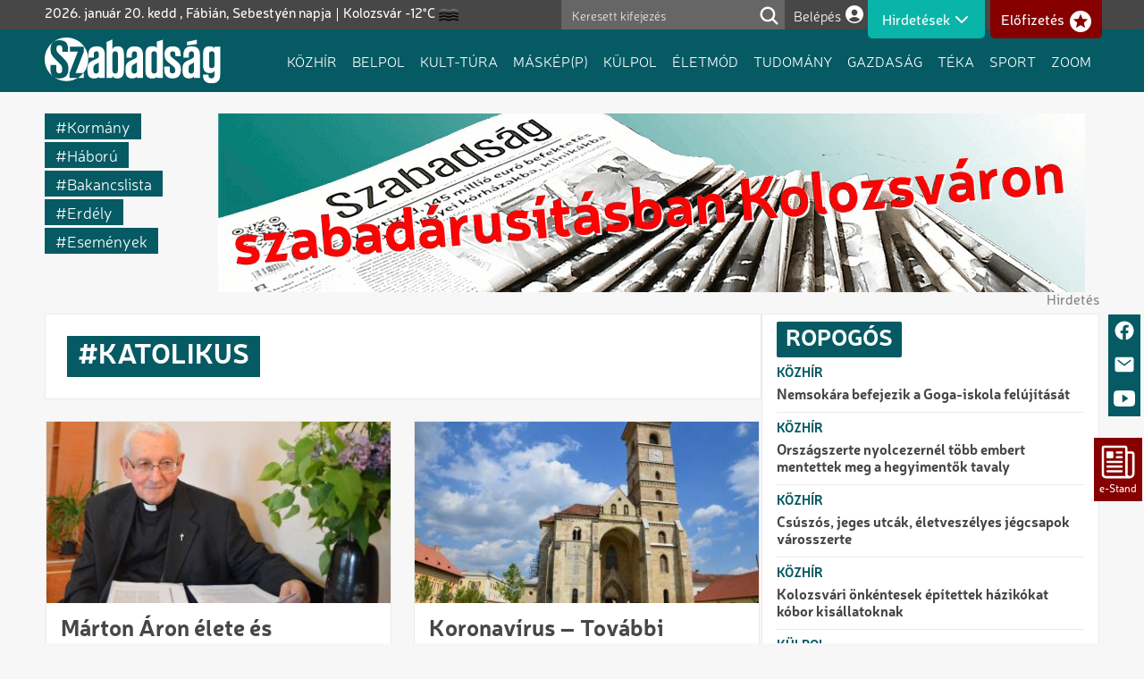

--- FILE ---
content_type: text/html; charset=UTF-8
request_url: https://szabadsag.ro/cimke/katolikus
body_size: 9730
content:
<!DOCTYPE html>
<html lang="hu" dir="ltr" prefix="og: https://ogp.me/ns#">
  <head>
    <meta charset="utf-8" />
<noscript><style>form.antibot * :not(.antibot-message) { display: none !important; }</style>
</noscript><script async src="https://www.googletagmanager.com/gtag/js?id=G-RNC6111TPK"></script>
<script>window.dataLayer = window.dataLayer || [];function gtag(){dataLayer.push(arguments)};gtag("js", new Date());gtag("set", "developer_id.dMDhkMT", true);gtag("config", "G-RNC6111TPK", {"groups":"default","page_placeholder":"PLACEHOLDER_page_location"});</script>
<link rel="canonical" href="https://szabadsag.ro/cimke/katolikus" />
<meta name="Generator" content="Drupal 10 (https://www.drupal.org)" />
<meta name="MobileOptimized" content="width" />
<meta name="HandheldFriendly" content="true" />
<meta name="viewport" content="width=device-width, initial-scale=1.0" />
<script src="https://cdn-cookieyes.com/client_data/fb5dc817bb8d6b53691f88e7/script.js" type="text/javascript" id="cookieyes"></script>
<link rel="icon" href="/sites/default/files/favicon-green.png" type="image/png" />

    <title>katolikus | Szabadság</title>
    <link rel="stylesheet" media="all" href="/core/themes/stable9/css/system/components/align.module.css?t7nz64" />
<link rel="stylesheet" media="all" href="/core/themes/stable9/css/system/components/fieldgroup.module.css?t7nz64" />
<link rel="stylesheet" media="all" href="/core/themes/stable9/css/system/components/container-inline.module.css?t7nz64" />
<link rel="stylesheet" media="all" href="/core/themes/stable9/css/system/components/clearfix.module.css?t7nz64" />
<link rel="stylesheet" media="all" href="/core/themes/stable9/css/system/components/details.module.css?t7nz64" />
<link rel="stylesheet" media="all" href="/core/themes/stable9/css/system/components/hidden.module.css?t7nz64" />
<link rel="stylesheet" media="all" href="/core/themes/stable9/css/system/components/item-list.module.css?t7nz64" />
<link rel="stylesheet" media="all" href="/core/themes/stable9/css/system/components/js.module.css?t7nz64" />
<link rel="stylesheet" media="all" href="/core/themes/stable9/css/system/components/nowrap.module.css?t7nz64" />
<link rel="stylesheet" media="all" href="/core/themes/stable9/css/system/components/position-container.module.css?t7nz64" />
<link rel="stylesheet" media="all" href="/core/themes/stable9/css/system/components/reset-appearance.module.css?t7nz64" />
<link rel="stylesheet" media="all" href="/core/themes/stable9/css/system/components/resize.module.css?t7nz64" />
<link rel="stylesheet" media="all" href="/core/themes/stable9/css/system/components/system-status-counter.css?t7nz64" />
<link rel="stylesheet" media="all" href="/core/themes/stable9/css/system/components/system-status-report-counters.css?t7nz64" />
<link rel="stylesheet" media="all" href="/core/themes/stable9/css/system/components/system-status-report-general-info.css?t7nz64" />
<link rel="stylesheet" media="all" href="/core/themes/stable9/css/system/components/tablesort.module.css?t7nz64" />
<link rel="stylesheet" media="all" href="/core/themes/stable9/css/views/views.module.css?t7nz64" />
<link rel="stylesheet" media="all" href="/modules/contrib/better_exposed_filters/css/better_exposed_filters.css?t7nz64" />
<link rel="stylesheet" media="all" href="/themes/custom/szabadsag/css/base.css?t7nz64" />
<link rel="stylesheet" media="all" href="/themes/custom/szabadsag/css/layout.css?t7nz64" />
<link rel="stylesheet" media="all" href="/themes/contrib/thex/css/font-icon.css?t7nz64" />
<link rel="stylesheet" media="all" href="/themes/contrib/thex/css/search.css?t7nz64" />
<link rel="stylesheet" media="all" href="/themes/contrib/thex/css/elements.css?t7nz64" />
<link rel="stylesheet" media="all" href="/themes/contrib/thex/css/shortcodes.css?t7nz64" />
<link rel="stylesheet" media="all" href="/themes/contrib/thex/css/homepage.css?t7nz64" />
<link rel="stylesheet" media="all" href="/themes/contrib/thex/css/clear.css?t7nz64" />
<link rel="stylesheet" media="all" href="/themes/contrib/thex/css/extra.css?t7nz64" />
<link rel="stylesheet" media="all" href="/themes/custom/szabadsag/css/core.css?t7nz64" />
<link rel="stylesheet" media="all" href="/themes/custom/szabadsag/css/block.css?t7nz64" />
<link rel="stylesheet" media="all" href="/themes/custom/szabadsag/css/header.css?t7nz64" />
<link rel="stylesheet" media="all" href="/themes/custom/szabadsag/css/sidebar.css?t7nz64" />
<link rel="stylesheet" media="all" href="/themes/custom/szabadsag/css/highlighted.css?t7nz64" />
<link rel="stylesheet" media="all" href="/themes/custom/szabadsag/css/footer.css?t7nz64" />
<link rel="stylesheet" media="all" href="/themes/custom/szabadsag/css/node.css?t7nz64" />
<link rel="stylesheet" media="all" href="/themes/custom/szabadsag/css/comments.css?t7nz64" />
<link rel="stylesheet" media="all" href="/themes/custom/szabadsag/css/responsive.css?t7nz64" />
<link rel="stylesheet" media="all" href="/themes/custom/szabadsag/css/components.css?t7nz64" />
<link rel="stylesheet" media="all" href="/themes/custom/szabadsag/css/ads.css?t7nz64" />

    
    <!-- Meta Pixel Code -->
    <script>
    !function(f,b,e,v,n,t,s)
    {if(f.fbq)return;n=f.fbq=function(){n.callMethod?
    n.callMethod.apply(n,arguments):n.queue.push(arguments)};
    if(!f._fbq)f._fbq=n;n.push=n;n.loaded=!0;n.version='2.0';
    n.queue=[];t=b.createElement(e);t.async=!0;
    t.src=v;s=b.getElementsByTagName(e)[0];
    s.parentNode.insertBefore(t,s)}(window, document,'script',
    'https://connect.facebook.net/en_US/fbevents.js');
    fbq('init', '573536421741980');
    fbq('track', 'PageView');
    </script>
    <noscript><img height="1" width="1" style="display:none"
    src="https://www.facebook.com/tr?id=573536421741980&ev=PageView&noscript=1"
    /></noscript>
    <!-- End Meta Pixel Code -->
  </head>
  <body class="taxonomy tags site-page user-guest one-sidebar sidebar-right">
        <a href="#main-content" class="visually-hidden focusable">
      Ugrás a tartalomra
    </a>
    
      <div class="dialog-off-canvas-main-canvas" data-off-canvas-main-canvas>
        <div class="block-region region-float">
    <div id="block-szabadsag-sociallinksblock" class="block">
  
    
  <div class="block-content">
      <div class="simplesocial-social-links">
            <a href="https://www.facebook.com/Szabadsag.napilap" title="Facebook" class="social-link">            
            <div class="social-icon"><svg id="Layer_1" data-name="Layer 1" xmlns="http://www.w3.org/2000/svg" viewBox="0 0 512 512"><path d="M480,257.35c0-123.7-100.3-224-224-224s-224,100.3-224,224c0,111.8,81.9,204.47,189,221.29V322.12H164.11V257.35H221V208c0-56.13,33.45-87.16,84.61-87.16,24.51,0,50.15,4.38,50.15,4.38v55.13H327.5c-27.81,0-36.51,17.26-36.51,35v42h62.12l-9.92,64.77H291V478.66C398.1,461.85,480,369.18,480,257.35Z" fill-rule="evenodd"/></svg></div>
        </a>
            <a href="mailto:office@szabadsag.ro" title="E-mail" class="social-link">            
            <div class="social-icon"><svg xmlns="http://www.w3.org/2000/svg" viewBox="0 0 512 512"><path d="M424,80H88a56.06,56.06,0,0,0-56,56V376a56.06,56.06,0,0,0,56,56H424a56.06,56.06,0,0,0,56-56V136A56.06,56.06,0,0,0,424,80Zm-14.18,92.63-144,112a16,16,0,0,1-19.64,0l-144-112a16,16,0,1,1,19.64-25.26L256,251.73,390.18,147.37a16,16,0,0,1,19.64,25.26Z"/></svg></div>
        </a>
            <a href="https://www.youtube.com/@szabads%C3%A1g_napilap" title="Youtube" class="social-link">            
            <div class="social-icon"><svg xmlns="http://www.w3.org/2000/svg" viewBox="0 0 512 512"><path d="M508.64,148.79c0-45-33.1-81.2-74-81.2C379.24,65,322.74,64,265,64H247c-57.6,0-114.2,1-169.6,3.6-40.8,0-73.9,36.4-73.9,81.4C1,184.59-.06,220.19,0,255.79q-.15,53.4,3.4,106.9c0,45,33.1,81.5,73.9,81.5,58.2,2.7,117.9,3.9,178.6,3.8q91.2.3,178.6-3.8c40.9,0,74-36.5,74-81.5,2.4-35.7,3.5-71.3,3.4-107Q512.24,202.29,508.64,148.79ZM207,353.89V157.39l145,98.2Z"/></svg></div>
        </a>
            <a href="https://szabadsag.ro/stand/" title="e-Stand" class="social-link">            
            <div class="social-icon"><svg xmlns="http://www.w3.org/2000/svg" class="ionicon" viewBox="0 0 512 512"><path d="M368 415.86V72a24.07 24.07 0 00-24-24H72a24.07 24.07 0 00-24 24v352a40.12 40.12 0 0040 40h328" fill="none" stroke="currentColor" stroke-linejoin="round" stroke-width="32"/><path d="M416 464h0a48 48 0 01-48-48V128h72a24 24 0 0124 24v264a48 48 0 01-48 48z" fill="none" stroke="currentColor" stroke-linejoin="round" stroke-width="32"/><path fill="none" stroke="currentColor" stroke-linecap="round" stroke-linejoin="round" stroke-width="32" d="M240 128h64M240 192h64M112 256h192M112 320h192M112 384h192"/><path d="M176 208h-64a16 16 0 01-16-16v-64a16 16 0 0116-16h64a16 16 0 0116 16v64a16 16 0 01-16 16z"/></svg></div>
        </a>
    </div>

    </div><!--/.block-content -->
</div><!--/.block -->

  </div>

  <div class="header-top">
  <div class="container">
    <div class="header-top-container">
        <div class="header-top-block header-top-left">
      <div class="block-region region-header-top-left">
    <div id="block-simpleweatherblock" class="block">
  
    
  <div class="block-content">
      <div class="simple-weather-output 681290">
    <a href="https://openweathermap.org/city/681290" target="_blank">
        <span>Kolozsvár -12°C</span>
        <img src="https://openweathermap.org/img/w/50n.png" alt="Weather icon" />
    </a>
</div>
    </div><!--/.block-content -->
</div><!--/.block -->
<div id="block-namedaydisplayblock" class="block">
  
    
  <div class="block-content">
      <p>2026. január 20. kedd , Fábián, Sebestyén napja</p>
    </div><!--/.block-content -->
</div><!--/.block -->

  </div>

  </div>
        <div class="header-top-block header-top-right">
      <div class="block-region region-header-top-right">
    <div class="views-exposed-form bef-exposed-form block" data-drupal-selector="views-exposed-form-kereso-solr-block-1" id="block-szabadsag-felfedetturlapkereso-solrblock-1">
  
    
  <div class="block-content">
      <form action="/kereses" method="get" id="views-exposed-form-kereso-solr-block-1" accept-charset="UTF-8">
  <div class="js-form-item form-item form-type-textfield js-form-type-textfield form-item-search-api-fulltext js-form-item-search-api-fulltext">
      
        <input placeholder="Keresett kifejezés" data-drupal-selector="edit-search-api-fulltext" type="text" id="edit-search-api-fulltext" name="search_api_fulltext" value="" size="30" maxlength="128" class="form-text" />

        </div>
<div data-drupal-selector="edit-actions" class="form-actions js-form-wrapper form-wrapper" id="edit-actions"><input data-drupal-selector="edit-submit-kereso-solr" type="submit" id="edit-submit-kereso-solr" value="Alkalmaz" class="button js-form-submit form-submit" />
</div>


</form>

    </div><!--/.block-content -->
</div><!--/.block -->
<nav role="navigation" aria-labelledby="block-szabadsag-account-menu-menu" id="block-szabadsag-account-menu" class="block block-menu">
            
  <h3 class="visually-hidden block-title" id="block-szabadsag-account-menu-menu">Felhasználói fiók menüje</h3>
  

        
              <ul class="menu">
                    <li class="menu-item menu-item-level-1">
        <a href="/user/login" data-drupal-link-system-path="user/login">Belépés</a>
              </li>
        </ul>
  


  </nav>
<nav role="navigation" aria-labelledby="block-hirdetesek-menu" id="block-hirdetesek" class="block block-menu">
      
  <h3 class="block-title" id="block-hirdetesek-menu">Hirdetések</h3>
  

        
              <ul class="menu">
                    <li class="menu-item menu-item-level-1">
        <a href="/aprohirdetes/25397/gyaszhir" data-drupal-link-system-path="taxonomy/term/25397">Gyászhír</a>
              </li>
                <li class="menu-item menu-item-level-1">
        <a href="/aprohirdetes/1/golyaposta" data-drupal-link-system-path="taxonomy/term/1">Gólyaposta</a>
              </li>
                <li class="menu-item menu-item-level-1">
        <a href="/aprohirdetes/25052/allatbarat" data-drupal-link-system-path="taxonomy/term/25052">Állatbarát</a>
              </li>
                <li class="menu-item menu-item-level-1">
        <a href="/aprohirdetes/11/esemenyek" data-drupal-link-system-path="taxonomy/term/11">Események</a>
              </li>
                <li class="menu-item menu-item-level-1">
        <a href="/aprohirdetes/2/adasvetel" data-drupal-link-system-path="taxonomy/term/2">Adásvétel</a>
              </li>
                <li class="menu-item menu-item-level-1">
        <a href="/aprohirdetes/6/tarskereso" data-drupal-link-system-path="taxonomy/term/6">Társkereső</a>
              </li>
                <li class="menu-item menu-item-level-1">
        <a href="/aprohirdetes/8/reszvet-bucsu" data-drupal-link-system-path="taxonomy/term/8">Részvét-Búcsú</a>
              </li>
                <li class="menu-item menu-item-level-1">
        <a href="/aprohirdetes/10/koszonto" data-drupal-link-system-path="taxonomy/term/10">Köszöntő</a>
              </li>
                <li class="menu-item menu-item-level-1">
        <a href="/aprohirdetes/3/szolgaltatas-allas" data-drupal-link-system-path="taxonomy/term/3">Szolgáltatás-Állás</a>
              </li>
                <li class="menu-item menu-item-level-1">
        <a href="/aprohirdetes/5/ingatlan" data-drupal-link-system-path="taxonomy/term/5">Ingatlan</a>
              </li>
                <li class="menu-item menu-item-level-1">
        <a href="/aprohirdetes/9/megemlekezes" data-drupal-link-system-path="taxonomy/term/9">Megemlékezés</a>
              </li>
                <li class="menu-item menu-item-level-1">
        <a href="/aprohirdetes/12/koszonet" data-drupal-link-system-path="taxonomy/term/12">Köszönet</a>
              </li>
        </ul>
  


  </nav>
<div id="block-elofizetesgomb" class="block">
  
    
  <div class="block-content">
      
            <div class="field field--name-body field--type-text-with-summary field--label-hidden field-item"><p><a href="/membercheck/elofizetes">Előfizetés</a></p></div>
      
    </div><!--/.block-content -->
</div><!--/.block -->

  </div>

  </div>
    </div><!-- /header-top-container -->
  </div><!-- /container -->
</div><!-- /header-top -->
<header class="header">
  <div class="container">
    <div class="header-container">
              <div class="site-brand">
            <div class="block-region region-header">
    <div id="block-szabadsag-site-branding" class="block">
  
    
  <div class="block-content">
  <div class="site-branding">
      <div class="site-logo">
      <a href="/" rel="home">
        <img src="/sites/default/files/logo.png" alt="Címlap" />
      </a>
    </div><!-- site-logo -->
    </div><!-- site-branding -->
  </div><!--/.block-content -->
</div><!--/.block -->

  </div>

        </div> <!--/.site-branding -->
                  <div class="header-right">
                  <div class="mobile-menu"><span></span></div>           <div class="primary-menu-wrapper">
            <div class="menu-wrap">
                <div class="block-region region-primary-menu">
    <nav role="navigation" aria-labelledby="block-szabadsag-main-menu-menu" id="block-szabadsag-main-menu" class="block block-menu">
            
  <h3 class="visually-hidden block-title" id="block-szabadsag-main-menu-menu">Fő navigáció</h3>
  

        
              <ul class="menu">
                    <li class="menu-item menu-item-level-1">
        <a href="/rovat/kozhir" data-drupal-link-system-path="taxonomy/term/13">Közhír</a>
              </li>
                <li class="menu-item menu-item-level-1">
        <a href="/rovat/belpol" data-drupal-link-system-path="taxonomy/term/14">Belpol</a>
              </li>
                <li class="menu-item menu-item-level-1">
        <a href="/rovat/kultszinter">Kult-túra</a>
              </li>
                <li class="menu-item menu-item-level-1">
        <a href="/rovat/maskepp" data-drupal-link-system-path="taxonomy/term/16">Máskép(p)</a>
              </li>
                <li class="menu-item menu-item-level-1">
        <a href="/rovat/kulpol" data-drupal-link-system-path="taxonomy/term/17">Külpol</a>
              </li>
                <li class="menu-item menu-item-level-1">
        <a href="/rovat/eletmod" data-drupal-link-system-path="taxonomy/term/18">Életmód</a>
              </li>
                <li class="menu-item menu-item-level-1">
        <a href="/rovat/smart">Tudomány</a>
              </li>
                <li class="menu-item menu-item-level-1">
        <a href="/rovat/gazdasag" data-drupal-link-system-path="taxonomy/term/20">Gazdaság</a>
              </li>
                <li class="menu-item menu-item-level-1">
        <a href="/rovat/huha">Téka</a>
              </li>
                <li class="menu-item menu-item-level-1">
        <a href="/rovat/sport" data-drupal-link-system-path="taxonomy/term/22">Sport</a>
              </li>
                <li class="menu-item menu-item-level-1">
        <a href="/rovat/zoom" data-drupal-link-system-path="taxonomy/term/23">Zoom</a>
              </li>
        </ul>
  


  </nav>
<nav role="navigation" aria-labelledby="block-szabadsag-hirdetesek-menu" id="block-szabadsag-hirdetesek" class="block block-menu">
      
  <h3 class="block-title" id="block-szabadsag-hirdetesek-menu">Hirdetések</h3>
  

        
              <ul class="menu">
                    <li class="menu-item menu-item-level-1">
        <a href="/aprohirdetes/25397/gyaszhir" data-drupal-link-system-path="taxonomy/term/25397">Gyászhír</a>
              </li>
                <li class="menu-item menu-item-level-1">
        <a href="/aprohirdetes/1/golyaposta" data-drupal-link-system-path="taxonomy/term/1">Gólyaposta</a>
              </li>
                <li class="menu-item menu-item-level-1">
        <a href="/aprohirdetes/25052/allatbarat" data-drupal-link-system-path="taxonomy/term/25052">Állatbarát</a>
              </li>
                <li class="menu-item menu-item-level-1">
        <a href="/aprohirdetes/11/esemenyek" data-drupal-link-system-path="taxonomy/term/11">Események</a>
              </li>
                <li class="menu-item menu-item-level-1">
        <a href="/aprohirdetes/2/adasvetel" data-drupal-link-system-path="taxonomy/term/2">Adásvétel</a>
              </li>
                <li class="menu-item menu-item-level-1">
        <a href="/aprohirdetes/6/tarskereso" data-drupal-link-system-path="taxonomy/term/6">Társkereső</a>
              </li>
                <li class="menu-item menu-item-level-1">
        <a href="/aprohirdetes/8/reszvet-bucsu" data-drupal-link-system-path="taxonomy/term/8">Részvét-Búcsú</a>
              </li>
                <li class="menu-item menu-item-level-1">
        <a href="/aprohirdetes/10/koszonto" data-drupal-link-system-path="taxonomy/term/10">Köszöntő</a>
              </li>
                <li class="menu-item menu-item-level-1">
        <a href="/aprohirdetes/3/szolgaltatas-allas" data-drupal-link-system-path="taxonomy/term/3">Szolgáltatás-Állás</a>
              </li>
                <li class="menu-item menu-item-level-1">
        <a href="/aprohirdetes/5/ingatlan" data-drupal-link-system-path="taxonomy/term/5">Ingatlan</a>
              </li>
                <li class="menu-item menu-item-level-1">
        <a href="/aprohirdetes/9/megemlekezes" data-drupal-link-system-path="taxonomy/term/9">Megemlékezés</a>
              </li>
                <li class="menu-item menu-item-level-1">
        <a href="/aprohirdetes/12/koszonet" data-drupal-link-system-path="taxonomy/term/12">Köszönet</a>
              </li>
        </ul>
  


  </nav>

  </div>

            </div> <!-- /.menu-wrap -->
          </div> <!-- /.primary-menu-wrapper -->
         <!--  end if for -->
              </div> <!-- /.header-right -->
        </div><!-- /header-container -->
  </div><!-- /container -->
</header><!-- /header -->
  <section class="page-header">
  <div class="container">
    <div class="page-header-container">
        <div class="block-region region-page-header">
    <div id="block-tagsblock" class="block">
  
    
  <div class="block-content">
      <ul><li><a href="/cimke/kormany" hreflang="hu">kormány</a></li><li><a href="/cimke/haboru" hreflang="hu">háború</a></li><li><a href="/cimke/bakancslista" hreflang="hu">bakancslista</a></li><li><a href="/cimke/erdely" hreflang="hu">erdély</a></li><li><a href="/cimke/esemenyek" hreflang="hu">események</a></li></ul>
    </div><!--/.block-content -->
</div><!--/.block -->
<div id="block-headline" class="block">
  
    
  <div class="block-content">
      <div class="adslist"><picture><source srcset="https://szabadsag.ro/sites/default/files/reklambannerek/2025-11/szabadarusitas2gif.gif" media="(min-width: 768px)"><img src="https://szabadsag.ro/sites/default/files/reklambannerek/2025-11/szabadarusitas2gif.gif" alt="Szabiarusitas" class="adsystem" width="970" height="200"></picture><span class="adlabel">Hirdetés</span></picture></div>
    </div><!--/.block-content -->
</div><!--/.block -->
<div data-drupal-messages-fallback class="hidden"></div>

  </div>

    </div>
  </div><!-- /.container -->
</section>
  <div class="highlighted block-section">
  <aside class="container" role="complementary">
    
  </aside>
</div>
<div class="main-wrapper">
  <a id="main-content" tabindex="-1"></a>
  <div class="container">
    <div class="main-container">
      <main id="main" class="main-content">
                  <div class="content-top">
    <div class="block-region region-content-top">
    <div class="views-element-container block" id="block-szabadsag-views-block-frontpage-breaking-2">
  
    
  <div class="block-content">
      <div><div class="cikk lista cimlap js-view-dom-id-b420b5411edd04a3200878240b6376f907dde911b39b12053cc7d1b5f9732bbc">
  
  
  

  
  
  

    

  
  

  
  
</div>
</div>

    </div><!--/.block-content -->
</div><!--/.block -->

  </div>

</div><!--/.content top -->
                <div class="node-content">
            <div class="block-region region-content">
    <div id="block-szabadsag-page-title" class="block">
  
    
  <div class="block-content">
      <div class="page-title-wrap">
  
    
</div> <!--/.page-title-wrap -->

    </div><!--/.block-content -->
</div><!--/.block -->
<div id="block-szabadsag-content" class="block">
  
    
  <div class="block-content">
      <div class="views-element-container"><div class="cikk lista rovat js-view-dom-id-9c1f31e80bdeeca52aa901d0c62ecc494a9d4db1b6716e7ce55087f9fb58691e">
  
  
  

      <header>
      <div>
  
    
  
            <div class="field field--name-name field--type-string field--label-hidden field-item"><h1>katolikus</h1></div>
      
</div>

    </header>
  
  
  

  <div data-drupal-masonry-layout class="masonry-layout-taxonomy-term">

    <div class="masonry-item views-row">
    <div class="views-field views-field-field-image"><div class="field-content">
  <a href="/article/marton-aron-elete-es-munkassaga-marton-jozsef-teologus-professzor-tolmacsolasaban"><img loading="lazy" src="/sites/default/files/styles/boritokep_lista/public/2023-11/image-journal-article-img_id.4779902%2Bt.1632989527298_1.jpeg?itok=2VBWJQ0f" width="403" height="212" alt="Márton Áron élete és munkássága – Marton József teológus professzor tolmácsolásában" class="image-field" />

</a>
</div></div><div class="views-field views-field-title"><h2 class="field-content"><a href="/article/marton-aron-elete-es-munkassaga-marton-jozsef-teologus-professzor-tolmacsolasaban" hreflang="hu">Márton Áron élete és munkássága – Marton József teológus professzor tolmácsolásában</a></h2></div><div class="views-field views-field-body"><div class="field-content"></div></div><div class="views-field views-field-nothing"><span class="field-content"><a href="/rovat/maskepp" hreflang="hu">Máskép(p)</a><time datetime="2021-09-29T15:41:42+03:00">2021. szeptember 29.</time>
</span></div>
  </div>
    <div class="masonry-item views-row">
    <div class="views-field views-field-field-image"><div class="field-content">
  <a href="/article/koronavirus-tovabbi-intezkedesek-a-gyulafehervari-foegyhazmegyeben"><img loading="lazy" src="/sites/default/files/styles/boritokep_lista/public/2023-11/image-journal-article-img_id.4387040%2Bt.1584642173647_1.jpeg?itok=4MENEsik" width="403" height="212" alt="Koronavírus – További intézkedések a gyulafehérvári főegyházmegyében" class="image-field" />

</a>
</div></div><div class="views-field views-field-title"><h2 class="field-content"><a href="/article/koronavirus-tovabbi-intezkedesek-a-gyulafehervari-foegyhazmegyeben" hreflang="hu">Koronavírus – További intézkedések a gyulafehérvári főegyházmegyében</a></h2></div><div class="views-field views-field-body"><div class="field-content"></div></div><div class="views-field views-field-nothing"><span class="field-content"><a href="/rovat/kozhir" hreflang="hu">Közhír</a><time datetime="2020-03-19T21:19:27+02:00">2020. március 19.</time>
</span></div>
  </div>
    <div class="masonry-item views-row">
    <div class="views-field views-field-field-image"><div class="field-content">
  <a href="/article/marcius-elsejetol-indul-a-csiksomlyoi-zarandokok-regisztracioja"><img loading="lazy" src="/sites/default/files/styles/boritokep_lista/public/2023-11/image-journal-article-img_id.4059732%2Bt.1551267807122.jpeg?itok=SQCA35MJ" width="403" height="212" alt="Március elsejétől indul a csíksomlyói zarándokok regisztrációja" class="image-field" />

</a>
</div></div><div class="views-field views-field-title"><h2 class="field-content"><a href="/article/marcius-elsejetol-indul-a-csiksomlyoi-zarandokok-regisztracioja" hreflang="hu">Március elsejétől indul a csíksomlyói zarándokok regisztrációja</a></h2></div><div class="views-field views-field-body"><div class="field-content"></div></div><div class="views-field views-field-nothing"><span class="field-content"><a href="/rovat/kozhir" hreflang="hu">Közhír</a><time datetime="2019-02-27T14:43:26+02:00">2019. február 27.</time>
</span></div>
  </div>
    <div class="masonry-item views-row">
    <div class="views-field views-field-field-image"><div class="field-content">
  <a href="/article/emlektabla-kadar-istvan-plebanosnak"><img loading="lazy" src="/sites/default/files/styles/boritokep_lista/public/2023-11/image-journal-article-img_id.3955126%2Bt.1540575644207.jpeg?itok=g3nQ83wI" width="403" height="212" alt="Emléktábla Kádár István plébánosnak" class="image-field" />

</a>
</div></div><div class="views-field views-field-title"><h2 class="field-content"><a href="/article/emlektabla-kadar-istvan-plebanosnak" hreflang="hu">Emléktábla Kádár István plébánosnak</a></h2></div><div class="views-field views-field-body"><div class="field-content"></div></div><div class="views-field views-field-nothing"><span class="field-content"><a href="/rovat/kozhir" hreflang="hu">Közhír</a><time datetime="2018-10-26T21:40:44+03:00">2018. október 26.</time>
</span></div>
  </div>
    <div class="masonry-item views-row">
    <div class="adslist"><a href="https://www.electrolux.ro/?cjdata=MXxZfDB8WXww&utm_source=vivnetworks&utm_medium=affiliate&utm_content=101569904&utm_campaign=7763431&utm_term=&cjevent=7da8f14dba4411f083b7005a0a18ba72" target="_blank" class="ad-image-link" data-nid="48988"><picture><source srcset="/sites/default/files/styles/adsystem_250x250/public/reklambannerek/2025-11/electroluxmobiljpg.jpg?itok=gdZc4sNq" media="(max-width: 767px)"><source srcset="/sites/default/files/styles/adsystem_250x250/public/reklambannerek/2025-11/electroluxmobil0jpg.jpg?itok=zLJdt9jy" media="(min-width: 768px)"><img src="/sites/default/files/styles/adsystem_250x250/public/reklambannerek/2025-11/electroluxmobil0jpg.jpg?itok=zLJdt9jy" alt="electrolux" class="adsystem" width="250" height="250"></picture></a><span class="adlabel">Hirdetés</span></picture></div>
  </div>
    <div class="masonry-item views-row">
    <div class="views-field views-field-field-image"><div class="field-content">
  <a href="/article/dancila-szerint-a-papa-jovore-romaniaba-latogat-az-egyhaz-helyesbitett"><img loading="lazy" src="/sites/default/files/styles/boritokep_lista/public/2023-11/image-journal-article-img_id.3786143%2Bt.1526107701538.jpeg?itok=OVXCXlX6" width="403" height="212" alt="Dăncilă szerint a pápa jövőre Romániába látogat - az egyház helyesbített" class="image-field" />

</a>
</div></div><div class="views-field views-field-title"><h2 class="field-content"><a href="/article/dancila-szerint-a-papa-jovore-romaniaba-latogat-az-egyhaz-helyesbitett" hreflang="hu">Dăncilă szerint a pápa jövőre Romániába látogat - az egyház helyesbített</a></h2></div><div class="views-field views-field-body"><div class="field-content"></div></div><div class="views-field views-field-nothing"><span class="field-content"><a href="/rovat/belpol" hreflang="hu">Belpol</a><time datetime="2018-05-12T10:48:21+03:00">2018. május 12.</time>
</span></div>
  </div>
    <div class="masonry-item views-row">
    <div class="views-field views-field-field-image"><div class="field-content">
  <a href="/article/katolikus-ifjak-interaktiv-passioja-a-karolina-teren"><img loading="lazy" src="/sites/default/files/styles/boritokep_lista/public/2023-11/image-journal-article-img_id.3731665%2Bt.1521998008127.jpeg?itok=x4ADtAJc" width="403" height="212" alt="Katolikus ifjak interaktív passiója a Karolina téren" class="image-field" />

</a>
</div></div><div class="views-field views-field-title"><h2 class="field-content"><a href="/article/katolikus-ifjak-interaktiv-passioja-a-karolina-teren" hreflang="hu">Katolikus ifjak interaktív passiója a Karolina téren</a></h2></div><div class="views-field views-field-body"><div class="field-content"></div></div><div class="views-field views-field-nothing"><span class="field-content"><a href="/rovat/zoom" hreflang="hu">Zoom</a><time datetime="2018-03-25T21:09:22+03:00">2018. március 25.</time>
</span></div>
  </div>
    <div class="masonry-item views-row">
    <div class="views-field views-field-field-image"><div class="field-content">
  <a href="/article/nincs-mas-keze-az-urnak-amivel-jot-tud-tenni-mint-a-tied"><img loading="lazy" src="/sites/default/files/styles/boritokep_lista/public/2023-11/image-journal-article-img_id.3548307%2Bt.1504859529421.jpeg?itok=OeY0-jO-" width="403" height="212" alt="Nincs más keze az Úrnak, amivel jót tud tenni, mint a tied" class="image-field" />

</a>
</div></div><div class="views-field views-field-title"><h2 class="field-content"><a href="/article/nincs-mas-keze-az-urnak-amivel-jot-tud-tenni-mint-a-tied" hreflang="hu">Nincs más keze az Úrnak, amivel jót tud tenni, mint a tied</a></h2></div><div class="views-field views-field-body"><div class="field-content"></div></div><div class="views-field views-field-nothing"><span class="field-content"><a href="/rovat/eletmod" hreflang="hu">Életmód</a><time datetime="2017-09-08T12:32:09+03:00">2017. szeptember 8.</time>
</span></div>
  </div>
    <div class="masonry-item views-row">
    <div class="views-field views-field-field-image"><div class="field-content">
  <a href="/article/a-vallasszabadsag-korlatozasa-es-az-egyhazak-uldozese-magyarorszagon-a-szovjet-tipusu-diktatura-idejen"><img loading="lazy" src="/sites/default/files/styles/boritokep_lista/public/2023-11/image-journal-article-img_id.3307200%2Bt.1485547981634.jpeg?itok=0Z9cDc4L" width="403" height="212" alt="A vallásszabadság korlátozása és az egyházak üldözése Magyarországon a szovjet típusú diktatúra idején" class="image-field" />

</a>
</div></div><div class="views-field views-field-title"><h2 class="field-content"><a href="/article/a-vallasszabadsag-korlatozasa-es-az-egyhazak-uldozese-magyarorszagon-a-szovjet-tipusu-diktatura-idejen" hreflang="hu">A vallásszabadság korlátozása és az egyházak üldözése Magyarországon a szovjet típusú diktatúra idején</a></h2></div><div class="views-field views-field-body"><div class="field-content"></div></div><div class="views-field views-field-nothing"><span class="field-content"><a href="/rovat/maskepp" hreflang="hu">Máskép(p)</a><time datetime="2017-01-27T13:57:23+02:00">2017. január 27.</time>
</span></div>
  </div>
    <div class="masonry-item views-row">
    <div class="adsystem adsensecode"><script async src="https://pagead2.googlesyndication.com/pagead/js/adsbygoogle.js?client=ca-pub-4203503788722376" crossorigin="anonymous"></script>
<ins class="adsbygoogle" data-ad-format="fluid" data-ad-layout-key="-6t+e9+14-2t+54" data-ad-client="ca-pub-4203503788722376" data-ad-slot="8530359617"></ins>
<script>
    (adsbygoogle = window.adsbygoogle || []).push({});
</script></div>
  </div>
    <div class="masonry-item views-row">
    <div class="views-field views-field-field-image"><div class="field-content">
  <a href="/article/amikor-mar-nehez-tube-fuzni-a-fonalat"><img loading="lazy" src="/sites/default/files/styles/boritokep_lista/public/2023-11/image-journal-article-img_id.3225535%2Bt.1478259651265.jpeg?itok=5YnHVlJo" width="403" height="212" alt="Amikor már nehéz tűbe fűzni a fonalat" class="image-field" />

</a>
</div></div><div class="views-field views-field-title"><h2 class="field-content"><a href="/article/amikor-mar-nehez-tube-fuzni-a-fonalat" hreflang="hu">Amikor már nehéz tűbe fűzni a fonalat</a></h2></div><div class="views-field views-field-body"><div class="field-content"></div></div><div class="views-field views-field-nothing"><span class="field-content"><a href="/rovat/eletmod" hreflang="hu">Életmód</a><time datetime="2016-11-03T21:32:51+02:00">2016. november 3.</time>
</span></div>
  </div>

</div>

    

  
  

  
  
</div>
</div>

    </div><!--/.block-content -->
</div><!--/.block -->

  </div>

        </div>
              </main>
              <aside id="sidebar-right" class="sidebar block-section" role="complementary">
    <div class="block-region region-sidebar-second">
    <div class="views-element-container block" id="block-views-block-frontpage-ropogos2">
  
      <h2 class="block-title">Ropogós</h2>
    
  <div class="block-content">
      <div><div class="cikk lista cimlap js-view-dom-id-500288f05426887a9efd34fa02e7e100cff13b0e3e81fa91f50ed4db70e695bb">
  
  
  

  
  
  

      <div class="views-row"><span class="views-field views-field-field-rovat"><span class="field-content"><a href="/rovat/kozhir" hreflang="hu">Közhír</a></span></span><div class="views-field views-field-title"><h3 class="field-content"><a href="/article/nemsokara-befejezik-goga-iskola-felujitasat" hreflang="hu">Nemsokára befejezik a Goga-iskola felújítását</a></h3></div></div>
    <div class="views-row"><span class="views-field views-field-field-rovat"><span class="field-content"><a href="/rovat/kozhir" hreflang="hu">Közhír</a></span></span><div class="views-field views-field-title"><h3 class="field-content"><a href="/article/orszagszerte-nyolcezernel-tobb-embert-mentettek-meg-hegyimentok-tavaly" hreflang="hu">Országszerte nyolcezernél több embert mentettek meg a hegyimentők tavaly</a></h3></div></div>
    <div class="views-row"><span class="views-field views-field-field-rovat"><span class="field-content"><a href="/rovat/kozhir" hreflang="hu">Közhír</a></span></span><div class="views-field views-field-title"><h3 class="field-content"><a href="/article/csuszos-jeges-utcak-eletveszelyes-jegcsapok-varosszerte" hreflang="hu">Csúszós, jeges utcák, életveszélyes jégcsapok városszerte</a></h3></div></div>
    <div class="views-row"><span class="views-field views-field-field-rovat"><span class="field-content"><a href="/rovat/kozhir" hreflang="hu">Közhír</a></span></span><div class="views-field views-field-title"><h3 class="field-content"><a href="/article/kolozsvari-onkentesek-epitettek-hazikokat-kobor-kisallatoknak" hreflang="hu">Kolozsvári önkéntesek építettek házikókat kóbor kisállatoknak</a></h3></div></div>
    <div class="views-row"><span class="views-field views-field-field-rovat"><span class="field-content"><a href="/rovat/kulpol" hreflang="hu">Külpol</a></span></span><div class="views-field views-field-title"><h3 class="field-content"><a href="/article/lovoldozes-csehorszagban-ket-ember-meghalt" hreflang="hu">Lövöldözés Csehországban: két ember meghalt</a></h3></div></div>

    

  <div class="views-element-container"><div class="cikk lista cimlap js-view-dom-id-963f58a73702c4010885e25ce75c9600634654aa169c521dc8d5367e7564414d">
  
  
  

      <header>
      <h2>Ajánljuk</h2>
    </header>
  
  
  

      <div class="views-row"><span class="views-field views-field-field-rovat"><span class="field-content"><a href="/rovat/kult-tura" hreflang="hu">Kult-túra</a></span></span><div class="views-field views-field-title"><h3 class="field-content"><a href="/article/markos-albertre-es-tamasi-aronra-emlekezo-koruskoncert-torokvagasi-reformatus-templomban" hreflang="hu">Márkos Albertre és Tamási Áronra emlékező kóruskoncert a törökvágási református templomban</a></h3></div></div>
    <div class="views-row"><span class="views-field views-field-field-rovat"><span class="field-content"><a href="/campus/elmelkedos" hreflang="hu">Elmélkedős</a></span></span><div class="views-field views-field-title"><h3 class="field-content"><a href="/campus/elmelkedos/jegfurdo-sikeres-szesszio-kulcsa" hreflang="hu">A jégfürdő a sikeres szesszió kulcsa?</a></h3></div></div>

    

  
  <div class="more-link"><a href="/archivum">mutass többet</a></div>


  
  
</div>
</div>

  

  
  
</div>
</div>

    </div><!--/.block-content -->
</div><!--/.block -->
<div id="block-adsystemblock" class="block">
  
    
  <div class="block-content">
      <div class="adslist"><a href="https://www.huntheater.ro/eloadas/684/tom-sawyer/" target="_blank" class="ad-image-link" data-nid="41739"><picture><source srcset="https://szabadsag.ro/sites/default/files/reklambannerek/2026-01/24-tom-336x200px0gif.gif" media="(max-width: 767px)"><source srcset="https://szabadsag.ro/sites/default/files/reklambannerek/2026-01/24-tom-336x200pxgif.gif" media="(min-width: 768px)"><img src="https://szabadsag.ro/sites/default/files/reklambannerek/2026-01/24-tom-336x200pxgif.gif" alt="színház" class="adsystem" width="336" height="200"></picture></a><span class="adlabel">Hirdetés</span></picture></div>
    </div><!--/.block-content -->
</div><!--/.block -->
<div id="block-wordpressrssfeedblock" class="block">
  
      <h2 class="block-title">Blog</h2>
    
  <div class="block-content">
      <ul><li><div class="clearfix">
          <img class="rss-image" src="https://1.gravatar.com/avatar/79b4c8ca3745415827ce9867eeb2b3a1ca006d12db82caf9862b74885a73a8a7?s=96&amp;d=https%3A%2F%2F1.gravatar.com%2Favatar%2Fad516503a11cd5ca435acc9bb6523536%3Fs%3D96&amp;r=G" alt="Köszönet és hála a budapesti, a kínai, dél-koreai és japán CouchSurfing házigazdáimnak!" loading="lazy">
          <strong class="rss-name">Kiss Olivér</strong>
          <span class="rss-title"><a href="https://koliver.wordpress.com/2025/12/29/koszonet-es-hala-a-kinai-del-koreai-es-japan-couchsurfing-hazigazdaimnak/" target="_blank">Köszönet és hála a budapesti, a kínai, dél-koreai és japán CouchSurfing házigazdáimnak!</a></span>
        </div></li></ul>
    </div><!--/.block-content -->
</div><!--/.block -->
<div id="block-sidebar-bottom" class="block">
  
    
  <div class="block-content">
      <div class="adslist"><a href="https://www.tkqlhce.com/click-101569904-15144335" target="_blank" class="ad-image-link" data-nid="48952"><picture><source srcset="/sites/default/files/styles/adsystem_347x600/public/reklambannerek/2025-11/15144335jpg.jpg?itok=wWfeAzZG" media="(min-width: 768px)"><img src="/sites/default/files/styles/adsystem_347x600/public/reklambannerek/2025-11/15144335jpg.jpg?itok=wWfeAzZG" alt="Philips1" class="adsystem" width="347" height="600"></picture></a><span class="adlabel">Hirdetés</span></picture></div>
    </div><!--/.block-content -->
</div><!--/.block -->
<div id="block-szabadsag-sidebar-bottom" class="block">
  
    
  <div class="block-content">
      <div class="adsystem adsensecode"></div>
    </div><!--/.block-content -->
</div><!--/.block -->

  </div>

</aside>        </div><!--/main-container -->
  </div><!--/container -->
</div><!--/main-wrapper -->
  <footer class="footer-blocks footer">
  <div class="container">
    <div class="footer-blocks-container">
              <div class="footer-block footer-one">
            <div class="block-region region-footer-one">
    <div id="block-webhelymarkazasa" class="block">
  
    
  <div class="block-content">
  <div class="site-branding">
      <div class="site-logo">
      <a href="/" rel="home">
        <img src="/sites/default/files/logo.png" alt="Címlap" />
      </a>
    </div><!-- site-logo -->
    </div><!-- site-branding -->
  </div><!--/.block-content -->
</div><!--/.block -->

  </div>

        </div>
                    <div class="footer-block footer-two">
            <div class="block-region region-footer-two">
    <nav role="navigation" aria-labelledby="block-lablec-menu" id="block-lablec" class="block block-menu">
            
  <h3 class="visually-hidden block-title" id="block-lablec-menu">Lábléc</h3>
  

        
              <ul class="menu">
                    <li class="menu-item menu-item-level-1">
        <a href="/oldal/adatvedelem" data-drupal-link-system-path="node/160">Adatvédelem</a>
              </li>
                <li class="menu-item menu-item-level-1">
        <a href="http://archivum2.szabadsag.ro/szabadsag/servlet/szabadsag/template/archive%2CPArchiveArticleDatesScreen.vm/web/0/quick/0">Archívum</a>
              </li>
                <li class="menu-item menu-item-level-1">
        <a href="/oldal/impresszum" data-drupal-link-system-path="node/250">Impresszum</a>
              </li>
                <li class="menu-item menu-item-level-1">
        <a href="/oldal/media" data-drupal-link-system-path="node/159">Médiaajánlat</a>
              </li>
                <li class="menu-item menu-item-level-1">
        <a href="/node/161" data-drupal-link-system-path="node/161">Támogatók</a>
              </li>
                <li class="menu-item menu-item-level-1">
        <a href="mailto:szabadsag@szabadsag.ro">Írjon nekünk!</a>
              </li>
        </ul>
  


  </nav>

  </div>

        </div>
                      </div><!-- /footer-top-container -->
  </div><!-- /container -->
</footer><!-- /footer-top -->
<footer class="footer-bottom footer">
  <div class="container">
    <div class="footer-bottom-container">
      <div class="website-copyright">
        &copy; 2026 Szabadság, All rights reserved.
      </div>
          </div><!-- /footer-bottom-container -->
  </div><!-- /container -->
</footer><!-- /footer-bottom -->
  <div class="scrolltop"></div>

  </div>

    
    <script type="application/json" data-drupal-selector="drupal-settings-json">{"path":{"baseUrl":"\/","pathPrefix":"","currentPath":"taxonomy\/term\/6451","currentPathIsAdmin":false,"isFront":false,"currentLanguage":"hu"},"pluralDelimiter":"\u0003","suppressDeprecationErrors":true,"masonry":{".masonry-layout-taxonomy-term":{"masonry_ids":["masonry_view","masonry_view_taxonomy_term","masonry_view_display_page_1"],"item_selector":".masonry-item","column_width":".views-row","column_width_units":"css","gutter_width":"24","gutter_width_units":"px","resizable":true,"animated":true,"animation_duration":500,"fit_width":true,"rtl":false,"images_first":true,"images_lazyload":false,"lazyload_selector":"lazyload","lazyloaded_selector":"lazyloaded","stamp":"","force_width":true,"percent_position":false,"extra_options":[]}},"google_analytics":{"account":"G-RNC6111TPK","trackOutbound":true,"trackMailto":true,"trackTel":true,"trackDownload":true,"trackDownloadExtensions":"7z|aac|arc|arj|asf|asx|avi|bin|csv|doc(x|m)?|dot(x|m)?|exe|flv|gif|gz|gzip|hqx|jar|jpe?g|js|mp(2|3|4|e?g)|mov(ie)?|msi|msp|pdf|phps|png|ppt(x|m)?|pot(x|m)?|pps(x|m)?|ppam|sld(x|m)?|thmx|qtm?|ra(m|r)?|sea|sit|tar|tgz|torrent|txt|wav|wma|wmv|wpd|xls(x|m|b)?|xlt(x|m)|xlam|xml|z|zip","trackColorbox":true},"imagecrop_ckeditor":{"basePath":"\/"},"ajaxTrustedUrl":{"\/kereses":true},"baseUrl":"\/","user":{"uid":0,"permissionsHash":"978619fc5ff2f94f30414f70f6ea218a1f522c0718f8139d22bba2965166a6a8"}}</script>
<script src="/sites/default/files/js/js_j4feTf_FvLd6yb3YuEY6uLHbP37cBN81EWdXJxHwahU.js?scope=footer&amp;delta=0&amp;language=hu&amp;theme=szabadsag&amp;include=eJxdjEEOgDAIwD403ZMWpohLEMzAZPzeHTx5atpDSZUYCwhweNss0y8kP3FkYq3Ai3lwE0oXmEqP_HFlCH08VXTHXnDcariXo_HUuUTBDvwCB_8q2w"></script>


  </body>

</html>


--- FILE ---
content_type: text/html; charset=utf-8
request_url: https://www.google.com/recaptcha/api2/aframe
body_size: 266
content:
<!DOCTYPE HTML><html><head><meta http-equiv="content-type" content="text/html; charset=UTF-8"></head><body><script nonce="xjACA3PnnzcvjoFALTo6mg">/** Anti-fraud and anti-abuse applications only. See google.com/recaptcha */ try{var clients={'sodar':'https://pagead2.googlesyndication.com/pagead/sodar?'};window.addEventListener("message",function(a){try{if(a.source===window.parent){var b=JSON.parse(a.data);var c=clients[b['id']];if(c){var d=document.createElement('img');d.src=c+b['params']+'&rc='+(localStorage.getItem("rc::a")?sessionStorage.getItem("rc::b"):"");window.document.body.appendChild(d);sessionStorage.setItem("rc::e",parseInt(sessionStorage.getItem("rc::e")||0)+1);localStorage.setItem("rc::h",'1768866086933');}}}catch(b){}});window.parent.postMessage("_grecaptcha_ready", "*");}catch(b){}</script></body></html>

--- FILE ---
content_type: text/css
request_url: https://szabadsag.ro/themes/custom/szabadsag/css/core.css?t7nz64
body_size: 46
content:
/**
 * Drupal core
 */
 /* Core -> Fields */
 [dir] .field:not(:last-child){
  /* margin-bottom:36px; */
}

.field__label {
 font-weight: bold;
}
.field--label-inline .field__label,
.field--label-inline .field__items {
 float: left; /* LTR */
}
.field--label-inline .field__label,
.field--label-inline > .field__item,
.field--label-inline .field__items {
 padding-right: 0.5rem;
}
[dir="rtl"] .field--label-inline .field__label,
[dir="rtl"] .field--label-inline .field__items {
 padding-right: 0;
 padding-left: 0.5rem;
}
.field--label-inline .field__label::after {
 content: ":";
}

/* Editor fix */

.ck-reset_all :not(.ck-reset_all-excluded *), .ck.ck-reset, .ck.ck-reset_all {
  max-width: 100%;
}

--- FILE ---
content_type: text/css
request_url: https://szabadsag.ro/themes/custom/szabadsag/css/header.css?t7nz64
body_size: 1518
content:
/*
 * Header main
 */
/* Header -> Header top */
.header-top {
  position: relative;
  width: 100%;
  margin: 0;
  background-color: var(--dark);
}
.header-top-container {
  position: relative;
  display: -webkit-box;
  display: -ms-flexbox;
  display: flex;
  -webkit-box-orient: vertical;
  -webkit-box-direction: normal;
  -ms-flex-direction: column;
  flex-direction: column;
  -webkit-box-pack: justify;
  -ms-flex-pack: justify;
  justify-content: space-between;
  -webkit-box-align: center;
  -ms-flex-align: center;
  align-items: center;
  font-size: 0.9em;
}
.header-top-block p:last-child {
  margin: 0;
}
.header-top-left {
  width: 100%;
}
.header-top-right {
  position: absolute;
  right: 0;
}
/* Header -> Header main */
.header {
  background-color: var(--primary);
}
.header,
.header-main {
  position: sticky;
  width: 100%;
  margin: 0;
  padding: 0;
  z-index: 6;
  top: 0;
}
.toolbar-fixed .header {
  top: 33px;
}
.header-container {
  display: -webkit-box;
  display: -ms-flexbox;
  display: flex;
  -webkit-box-pack: justify;
  -ms-flex-pack: justify;
  justify-content: space-between;
  -webkit-box-align: center;
  -ms-flex-align: center;
  align-items: center;
}
/* Header -> Site branding */
.site-branding {
  position: relative;
  display: -webkit-box;
  display: -ms-flexbox;
  display: flex;
  -webkit-box-align: center;
  -ms-flex-align: center;
  align-items: center;
  margin: 9px 9px 9px 0;
}
.site-logo {
  padding-right: 5px;
  width: 150px;
}
.site-logo img {
  display: block;
}
.site-name-slogan {
  display: -webkit-box;
  display: -ms-flexbox;
  display: flex;
  -webkit-box-orient: vertical;
  -webkit-box-direction: normal;
      -ms-flex-direction: column;
          flex-direction: column;
  -webkit-box-pack: center;
      -ms-flex-pack: center;
          justify-content: center;
}
.site-name,
.site-slogan {
  line-height: 1.1;
}

/* Header -> header right */
.header-right {
  display: -webkit-box;
  display: -ms-flexbox;
  display: flex;
  -webkit-box-align: center;
  -ms-flex-align: center;
  align-items: center;
}

.menu-wrap {
  position: absolute;
  background-color: var(--primary);
  color: #ffffff;
  margin: 0;
  top: 50px;
  left: 110%;
  padding: 2rem 0;
  width: 100%;
  z-index: 10;
  -o-transition: all 0.2s ease-out;
  transition: all 0.2s ease-out;
  padding-bottom: 5em;
}
.active-menu .menu-wrap {
  left: 0;
}
.menu-wrap:after {
  content: "";
  display: block;
  height: 300px;
  width: 100%;
  position: absolute;
  top: 100%;
  background: linear-gradient(0, transparent, var(--primary));
}
.menu-wrap ul.menu {
  position: relative;
  margin: 0;
  padding: 0;
  font-size: 1rem;
  z-index: 30;
  list-style: none;
  list-style-type: none;
}
.menu-wrap a {
  color: #fff;
}
.menu-wrap ul.menu li {
  position: relative;
  padding: 0;
}

.menu-wrap ul.menu > li {
  display: block;
  float: none;
  line-height: 1;
  font-weight: 200;
  margin: 0;
}
.menu-wrap ul.menu > li > a {
  display: block;
  margin: 0;
  padding: 10px 20px;
  text-transform: uppercase;
}
.menu-wrap ul.menu > li a::after {
  content: none;
}
.menu-wrap ul.menu ul.submenu {
  position: relative;
  display: block;
  font-weight: 400;
  margin: 0;
  padding: 0;
  z-index: 30;
}
.menu-wrap ul.menu ul.submenu li {
  display: block;
  width: 100%;
  font-size: 0.9rem;
}
.menu-wrap ul.menu ul.submenu li {
  background: none;
}
.menu-wrap ul.menu ul.submenu li a {
  display: block;
  width: 100%;
  padding: 10px 0 10px 20px;
}
.menu-wrap ul.menu ul.submenu li a::after {
  content: none;
}
.menu-wrap .menu li span.dropdown-arrow {
  position: relative;
  display: inline-block;
  right: 0;
  padding: 0;
}
/* Third level drop down */
.menu-wrap ul.menu ul.submenu ul.submenu {
  position: relative;
  display: block;
  margin: 0;
  padding: 0 0 0 30px;
  z-index: 30;
}
.menu-wrap ul.menu ul.submenu ul.submenu li {
  display: block;
  font-size: inherit;
  width: 100%;
  padding: 0;
  text-align: left;
}
.menu-wrap .menu ul.submenu li.expanded::after {
  content: '+';
  position: absolute;
  right: 0;
  top: 10px;
}
/* Mobile Menu */
.mobile-menu {
  position: relative;
  display: -webkit-box;
  display: -ms-flexbox;
  display: flex;
  -webkit-box-orient: vertical;
  -webkit-box-direction: normal;
  -ms-flex-direction: column;
  flex-direction: column;
  -webkit-box-pack: center;
  -ms-flex-pack: center;
  justify-content: center;
  width: 28px;
  height: 24px;
  border-top: 3px solid #FFF;
  border-bottom: 3px solid #FFF;
  padding: 0;
  cursor: pointer;
  transition: left 200ms linear;
  left: 0;
  top: 0;
}
.active-menu .mobile-menu {
  position: relative;
  border-top: none;
  transform: rotate(45deg);
  left: 25%;
  top: -10px;
  transition: top 200ms linear, transform 200ms linear, left 200ms linear;
}
.mobile-menu span {
  position: relative;
  width: 100%;
  height: 3px;
  background-color: #FFF;
  transition: top 200ms linear, transform 200ms linear;
  top: 0;
}
.active-menu .mobile-menu span {
  
  transform: rotate(90deg);
  top: 50%;
}
.active-menu .menu-wrap {
  -webkit-transform: translateX(0);
  -ms-transform: translateX(0);
  transform: translateX(0);
  -webkit-transition: all 0.2s linear;
  -o-transition: all 0.2s linear;
  transition: all 0.2s linear;
}
.active-menu .menu {
  display: block;
}
/*slide up */
@-webkit-keyframes slideUp {
  0% {
    -webkit-transform: translateY(20px);
            transform: translateY(20px);
    opacity: 0;
  }
  100% {
    -webkit-transform: translateY(0px);
            transform: translateY(0px);
    opacity: 1;
  }
}
@keyframes slideUp {
  0% {
    -webkit-transform: translateY(20px);
            transform: translateY(20px);
    opacity: 0;
  }
  100% {
    -webkit-transform: translateY(0px);
            transform: translateY(0px);
    opacity: 1;
  }
}
/* Header -> header search form */
.full-page-search {
  position: relative;
  margin: 0;
  padding: 0;
}
.search-icon {
  position: relative;
  display: -webkit-box;
  display: -ms-flexbox;
  display: flex;
  -webkit-box-pack: center;
      -ms-flex-pack: center;
          justify-content: center;
  -webkit-box-align: center;
      -ms-flex-align: center;
          align-items: center;
  margin: 0 0 0 1rem;
  cursor: pointer;
  width: 30px;
  height: 30px;
  text-align: center;
  border-radius: 50%;
}
.search-icon img {
  height: 24px;
  width: auto;
}
.search-icon i,
.mobile-menu i {
  line-height: 24px;
}
.search-box {
  position: fixed;
  background-color: var(--light);
  top: 0;
  right: 0;
  left: 0;
  width: 100%;
  padding: 50px 0;
  z-index: 50;
  -webkit-transform: translate(0, -100%);
      -ms-transform: translate(0, -100%);
          transform: translate(0, -100%);
  -webkit-transition: -webkit-transform 0.5s;
  transition: -webkit-transform 0.5s;
  -o-transition: transform 0.5s;
  transition: transform 0.5s;
  transition: transform 0.5s, -webkit-transform 0.5s;
}
.search-box.open {
  -webkit-transform: translate(0, 0);
      -ms-transform: translate(0, 0);
          transform: translate(0, 0);
}
.search-box-content {
  position: relative;
  z-index: 60;
  text-align: center;
}
.header-search-close {
  position: absolute;
  top: 0;
  right: 0;
  width: 34px;
  height: 34px;
  display: -webkit-box;
  display: -ms-flexbox;
  display: flex;
  -webkit-box-pack: center;
      -ms-flex-pack: center;
          justify-content: center;
  -webkit-box-align: center;
      -ms-flex-align: center;
          align-items: center;
  border: 3px solid #000000;
  border-radius: 50%;
  cursor: pointer;
  font-weight: 700;
  line-height: 1;
}
.search-box-content .block {
  width: 100%;
  margin: 0;
}
.search-box-content .block-title,
.search-box-content form label {
  display: none;
  color: #000000;
}
.search-box-content input[type="search"] {
  width: 100%;
  margin: 2rem 0;
  padding: 0 0 6px 0;
  font-size: 1.4rem;
  background: url("../images/icons/search.svg") top right no-repeat;
  background-size: contain;
  border: 0;
  border-bottom: 2px solid var(--border);
  border-radius: 0;
  outline: 0;
}
.search-box-content input[type="submit"] {
  display: none;
}
/* Header -> Page Header */
.page-header {
  position: relative;
  width: 100%;
  margin: 0;
  padding: 24px 0 24px 0;
}
.region-page-header {
  position: relative;
  display: -webkit-box;
  display: -ms-flexbox;
  display: flex;
  -webkit-box-orient: vertical;
  -webkit-box-direction: normal;
  -ms-flex-direction: column;
  flex-wrap: wrap;
}
/* Header -> Page Header-> breadcrumb */
.breadcrumb {
  position: relative;
  width: 100%;
}
ol.breadcrumb-items {
  margin: 0;
  padding: 0;
  list-style: none;
}
ol.breadcrumb-items li {
  display: inline-block;
  padding: 0;
}
.breadcrumb-item span {
  margin: 0 10px;
}


--- FILE ---
content_type: text/css
request_url: https://szabadsag.ro/themes/custom/szabadsag/css/sidebar.css?t7nz64
body_size: -11
content:
/* Sidebar
--------------------------------*/
.sidebar {
  position: relative;
  width: 100%;
  margin: 0;
  padding: 0;
}
.sidebar .block {
  margin-bottom: 26px;
  margin-top: 26px;
}
.sidebar ul,
.sidebar ol {
  margin: 0;
  padding: 0;
  list-style-position: inside;
}
.sidebar ul {
  list-style: none;
}
.sidebar li {
  padding: 6px 0;
  border-bottom: 1px solid var(--border);
}
/* Sidebr -> Form */
.sidebar input[type="text"],
.sidebar input[type="email"],
.sidebar input[type="url"],
.sidebar input[type="password"],
.sidebar input[type="search"],
.sidebar textarea {
  width: 100%;
  max-width: 100%;
  border: 1px solid var(--border);
}


--- FILE ---
content_type: text/css
request_url: https://szabadsag.ro/themes/custom/szabadsag/css/responsive.css?t7nz64
body_size: 2628
content:
@media (min-width: 480px) {
  #edit-amount {
    display: flex;
    justify-content: space-between;
    margin-top: 12px;
  }
  .rovat>header h1,
  .rovat .noresult-render h1 {
    font-size: 1.8em;
    margin: 12px;
  }
  .rovat>header h2,
  .rovat .noresult-render h2{
    padding: 0 12px;
    font-size: 1.5em;
  }

  #block-szabadsag-views-block-aprohirdetes-kategoriak-campus .lista {
    display: flex;
  }
}
@media (min-width: 576px) {
  .container {
    max-width: 767px;
  }
  .w10,
  .w20,
  .w30,
  .w40,
  .w50,
  .w60,
  .w70,
  .w80,
  .w90 {
    flex-basis: calc(50% - 5px);
  }

  

  /* Digistand block */
  #block-digistand .website {
    margin-left: 25%;
    margin-top: 5%;
  }
  /* Hirdetesek */
  #block-views-block-aprohirdetes-kategoriak-categories .lista {
    grid-template-columns: repeat(3, 150px);
  }
  /* Szerkesztok block */ 
  #block-views-block-impresszum-block-1 .lista {
    display: grid;
    grid-template-columns: repeat(2,250px);
    justify-content: space-around;
  }
}

@media (min-width: 768px) {
  h1 {
    font-size: 3rem;
    margin-bottom: 12px;
  }
  h2 {
    font-size: 1.6rem;
  }
  h3 {
    font-size: 1.4rem;
  }
  h4 {
    font-size: 1.2rem;
  }
  h5 {
    font-size: 1.1rem;
  }
  h6 {
    font-size: 1.1rem;
  }
  .container {
    max-width: 990px;
  }
  .region-float {
    padding-top: 44px;
  }
  /* Header */
  .header-top-container {
    -webkit-box-orient: horizontal;
    -webkit-box-direction: normal;
    -ms-flex-direction: row;
    flex-direction: row;
    gap: 1rem;
    font-size: 0.9em;
  }
  .region-header-top-left {
    flex-direction: row;
  }
  #block-simpleweatherblock {
    order: 1;
    height: 33px;
    flex-basis: 120px;
  }
  #block-simpleweatherblock .simple-weather-output {
    border-left: 1px solid #FFF;
    padding: 0 6px;
  }
  .header-top-left {
    margin-bottom: 0;
  }
  /* Header -> Search form */
  .search-box-content .block-title {
    display: block;
  }
  .search-box-content input[type="submit"] {
    display: block;
    margin: 0 auto;
    padding: 10px 30px;
    border-radius: 50px;
  }
  .view-kereso_solr .lista form {
    padding: 24px;
  }
  .view-kereso_solr .form-item {
    flex: 1 1 20%;
    margin-right: 12px;
  }
  .view-kereso_solr .form-item-search-api-fulltext {
    flex: 60%;
    margin-right: 12px;
  }
  .region-header-top-right .bef-exposed-form .form-actions {
     width: 30px;
  }
  /* Main */
  .view-taxonomiakifejezes_aprohirdetes_ .page-title {
    margin-bottom: 24px;
  }
  #block-szabadsag-aprohirdetes-kategoriak-bizniszabadsag .lista {
    grid-template-columns: repeat(2,minmax(0, 1fr));
  }

  /* Footer */
  .footer-container {
    -webkit-box-orient: horizontal;
    -webkit-box-direction: normal;
        -ms-flex-direction: row;
            flex-direction: row;
  }
  .footer-bottom-blocks-container {
    -webkit-box-orient: horizontal;
    -webkit-box-direction: normal;
        -ms-flex-direction: row;
            flex-direction: row;
    -webkit-box-pack: justify;
        -ms-flex-pack: justify;
            justify-content: space-between;
  }

  .footer-bottom-container {
    -webkit-box-orient: horizontal;
    -webkit-box-direction: normal;
    -ms-flex-direction: row;
    flex-direction: row;
    -webkit-box-pack: justify;
    -ms-flex-pack: justify;
    justify-content: center;
    -webkit-box-align: center;
    -ms-flex-align: center;
    align-items: center;
  }
  .footer-bottom-last {
    -webkit-box-orient: horizontal;
    -webkit-box-direction: normal;
        -ms-flex-direction: row;
            flex-direction: row;
    -webkit-box-pack: justify;
        -ms-flex-pack: justify;
            justify-content: space-between;
    -webkit-box-align: center;
        -ms-flex-align: center;
            align-items: center;
  }
  .copyright {
    margin-bottom: 0;
  }
  /* shortcodes -> content width */
  .width30 {
    width: 30%;
  }
  .width40 {
    width: 40%;
  }
  .width50 {
    width: 50%;
  }
  .width60 {
    width: 60%;
  }
  .width70 {
    width: 70%;
  }
  .width80 {
    width: 80%;
  }
  .width90 {
    width: 90%;
  }
  /* shortcodes -> responsive column */
  .w10 {
    flex-basis: calc(10% - 10px);
  }
  .w20 {
    flex-basis: calc(20% - 10px);
  }
  .w30 {
    flex-basis: calc(30% - 10px);
  }
  .w40 {
    flex-basis: calc(40% - 10px);
  }
  .w50 {
    flex-basis: calc(50% - 10px);
  }
  .w60 {
    flex-basis: calc(60% - 10px);
  }
  .w70 {
    flex-basis: calc(70% - 10px);
  }
  .w80 {
    flex-basis: calc(80% - 10px);
  }
  .w90 {
    flex-basis: calc(90% - 10px);
  }
  
  #block-szabadsag-account-menu ul.menu li a {
    padding: 10px;
  }
  .cikk .views-row {
    width: calc(50% - 13px);
  }
  /* Shortcodes -> responsive view */
  .view-in-mobile {
    display: none;
  }
  .view-in-desktop {
    display: block;
  }
  #block-views-block-impresszum-block-1 .lista, #block-views-block-frontpage-velemeny .lista {
    flex-direction: row;
  }
  #block-views-block-frontpage-premium .lista {
    flex-direction: row;
  }
  #block-digistandad>.block-content {
    flex-direction: row;
  }

  /* Digistand */
  #block-digistand {
    min-height: unset;
    height: 200px;
    text-align: center;
  }
  
  #block-digistand .field--name-body {
    display: flex;
  }
  #block-digistand .newspaper {
    position: relative;
    top: 0;
    flex: 1 1 30%;
  }
  #block-digistand .website {
    position: static;
    margin: 0 -40px 0 -60px;
    flex: 1 1 30%;
  }
  #block-digistand .titletext {
    position: static;
    width:inherit;
    margin: 32px 16px 0 0;
    flex: 1 1 25%;
    text-align: left;
  }
  #block-digistand .digimore {
    position: relative;
    width: inherit;
    flex: 1 1 15%;
    align-self: center;
    top: 12px;
  }
  #block-digistand .digistand {
    right: 32px;
  }
  #block-views-block-partnerek-partnerek .lista {
    flex-direction: row;
  }

  .view-elofizetes .lista {
    flex-direction: row;
    
    flex-wrap:wrap;
  }
  .view-elofizetes .lista .views-row {
    min-width: 300px;
  }
  .footer-blocks #block-webhelymarkazasa .site-logo {
    margin: 0;
  }
  .footer-blocks .menu {
    grid-template-columns: repeat(3, 150px);
  }
}
@media (min-width: 992px) {
  .container {
    max-width: 1198px;
  }
  .site-logo {
    width: inherit;
  }
  .region-float {
    width: 40px;
    right: 0;
    padding-top: 127px;
  }
  #block-szabadsag-sociallinksblock {
    margin-top: 225px;
    top: 90px;
  }
  #block-szabadsag-sociallinksblock .simplesocial-social-links {
    display: block;
  }
  #block-namedaydisplayblock {
    margin: 0;
  }
  th {
    padding: 10px;
  }
  td {
    padding: 5px 10px;
  }
  
  /* Header */
  /* Hide hirdetesek mobile menu */
  #block-szabadsag-hirdetesek {
      display: none;
  }
  .menu-wrap {
    position: static;
    background-color: transparent;
    width: 100%;
    max-width: 100%;
    float: right;
    margin-left: 0;
    padding: 0;
    -webkit-transform: translateX(0);
    -ms-transform: translateX(0);
    transform: translateX(0);
    -webkit-transition: none;
    -o-transition: none;
    transition: none;
  }
  .menu-wrap:after {
    display: none;
  }
  .menu-wrap .menu {
    display: flex;
    color: var(--primary);
  }
  .menu-wrap ul.menu li {
    display: inline-block;
  }
  .menu-wrap ul.menu li a {
    border: none;
    text-transform: uppercase;
  }
  .menu-wrap ul.menu > li {
    margin-right: 1px;
  }
  .menu-wrap ul.menu > li > a {
    padding: 27px 8px 27px 8px;
  }
  .menu-wrap ul.menu > li > a:hover {
    background-color: var(--focus);
  }
  .menu-wrap ul.menu ul.submenu {
    position: absolute;
    display: none;
    top: 35px;
    opacity: 0;
    background-color: var(--primary);
  }
  .menu-wrap ul.menu ul.submenu li {
    display: inline-block;
    width: 160px;
    text-align: left;
    border-bottom: 1px solid #222222;
  }
  .menu-wrap ul.menu ul.submenu li a {
    display: inline-block;
    padding: 10px 2px 10px 10px;
  }
  .menu-wrap ul.menu ul.submenu li a:hover {
    color: #000000;
  }
  li.expanded:hover ul.submenu,
  li.collapsed:hover ul.submenu,
  li.expanded:active ul.submenu {
    display: block;
    -webkit-animation: slideUp 0.5s forwards;
    animation: slideUp 0.5s forwards;
  }
  .menu-wrap .menu li span.dropdown-arrow {
    position: relative;
  }
  /* Third level drop down */
  .menu-wrap ul.menu ul.submenu ul.submenu {
    position: absolute;
    display: none;
    width: 160px;
    top: 0;
    left: 160px;
    padding: 0;
    opacity: 0;
  }
  ul.submenu li.expanded:hover ul.submenu,
  ul.submenu li.collapsed:hover ul.submenu {
    display: block;
    -webkit-animation: slideUp 0.5s forwards;
    animation: slideUp 0.5s forwards;
  }
  .menu-wrap .menu ul.submenu li.expanded::after {
    right: 10px;
  }
  .mobile-menu,
  .close-mobile-menu {
    display: none;
  }
  #block-elofizetesgomb {
    height: 43px;
    margin-bottom: -10px;
    font-size: 1rem;
    white-space: nowrap;
  }
  #block-elofizetesgomb .block-content a {
    padding: 12px;
    vertical-align: middle;
    display: inline-block;
  }
  #block-elofizetesgomb .block-content a:after {
    height: 24px;
    width: 24px;
    margin-left: 6px;
  }
  #block-hirdetesek {
    display: block;
  }
  #block-views-block-impresszum-block-1 .lista {
    grid-template-columns: repeat(3,250px);
  }
  .header-top-right {
      position: relative;
  }
  .region-header-top-right .bef-exposed-form input {
    background-color: #666;
    display: inline;
    width: auto;
  }
  #block-nevnap {
    order: -1;
    font-size: 0.9rem;
  }
  #block-nevnap p {
    padding-right:6px;
    margin-right: 6px;
    border-right: 2px solid #FFF;
  }
  #block-szabadsag-views-block-frontpage-breaking {
    grid-column: 72 / 100;
    grid-row: 1 / span 1;
    margin-left: 24px;
  }
  
  #block-views-block-frontpage-ropogos {
    grid-column: 72 / 100;
    grid-row: 2 / span 2;
    margin-left: 24px;
  }
  #block-views-block-frontpage-focikkek {
    display: flex;
    grid-column: 1 / 72;
    grid-row: 1 / span 2;
    margin-bottom: 0;
  }
  #block-views-block-frontpage-ropogos2 {
   flex-basis: 30%; 
  }
  #block-views-block-frontpage-focikkek .lista .views-row {
    flex-basis: 40%;
  }
  #block-views-block-frontpage-velemeny {
    flex: 1 1 66%;
  }
  #block-views-block-frontpage-velemeny .lista {
    flex-direction: row;
  }
  #block-views-block-frontpage-fotoriport #views_slideshow_cycle_main_frontpage-fotoriport,
  #block-views-block-frontpage-fotoriport #views_slideshow_cycle_teaser_section_frontpage-fotoriport,
  #block-views-block-frontpage-fotoriport .views_slideshow_cycle_slide{
    height: 100% !important;
  }
  #block-tagsblock .block-content ul {
    display:flex;
    flex-direction: column;
    height: 100%;
  }
  #block-tagsblock {
    margin-bottom: 0;
  }
  #block-tagsblock .block-content {
    height: 100%;
  }
  #block-tagsblock .block-content ul li:nth-child(2n) {
    text-align: left;
  }
  .view-elofizetes .lista .views-row {
    min-width: unset;
  }

  #block-views-block-aprohirdetes-kategoriak-categories .lista {
    grid-template-columns: repeat(4, 150px);
  }
  #block-szabadsag-vezerblock .block-content {
    flex-direction: row;
    display: flex;
    gap: 24px;
  }
  #block-views-block-frontpage-fotoriport {
    flex: 1 1 33%;
  }

  #block-premiumextrakiemelt>.block-content {
    display: flex;
    gap: 24px;
    flex-direction: row;
  }
  #block-premiumpartnerek {
    flex: 1 1 66%;
  }
  #block-views-block-partnerek-partnerek {
    margin-bottom: 0;
  }

  /* Front middle 4 + Popular */
  #block-views-block-frontpage-kozep4 {
    flex: 1 1 65%;
  }
  #block-views-block-frontpage-nepszeru {
    flex: 1 1 31%;
  }
  .main-container {
    -webkit-box-orient: horizontal;
    -webkit-box-direction: normal;
        -ms-flex-direction: row;
            flex-direction: row;
  }
  #main {
    -webkit-box-ordinal-group: 2;
        -ms-flex-order: 1;
            order: 1;
  }
  #sidebar-left {
    -webkit-box-ordinal-group: 1;
        -ms-flex-order: 0;
            order: 0;
  }
  #sidebar-right {
    -webkit-box-ordinal-group: 3;
        -ms-flex-order: 2;
            order: 2;
  }
  /* Left sidebar + main */
  .sidebar-left #main {
    -webkit-box-flex: 1;
        -ms-flex: 1 1 70%;
            flex: 1 1 70%;
  }
  /* Right sidebar + main */
  .sidebar-right #main {
    flex: 1 1 66%;
  }
  /* Both sidebar + main */
  .two-sidebar #main {
    -webkit-box-flex: 1;
        -ms-flex: 1 1 40%;
            flex: 1 1 40%;
  }
  /* Sidebar
  --------------------------------*/
  #sidebar-left {
    -webkit-box-flex: 0;
        -ms-flex: 0 1 30%;
            flex: 0 1 30%;
    padding: 0 1.6rem 0 0;
  }
  #sidebar-right {
    -webkit-box-flex: 0;
    -ms-flex: 0 1 30%;
    flex: 1 1 30%;
    padding: 0;
  }

  .footer-blocks .menu {
    grid-template-columns: repeat(4, 150px);
  }
}
@media (min-width: 1200px) {
  .container {
    max-width: 1200px;
  }
}
@media (min-width: 1300px) {
  #block-szabadsag-sociallinksblock {
    margin-top: 0px;
  }
}